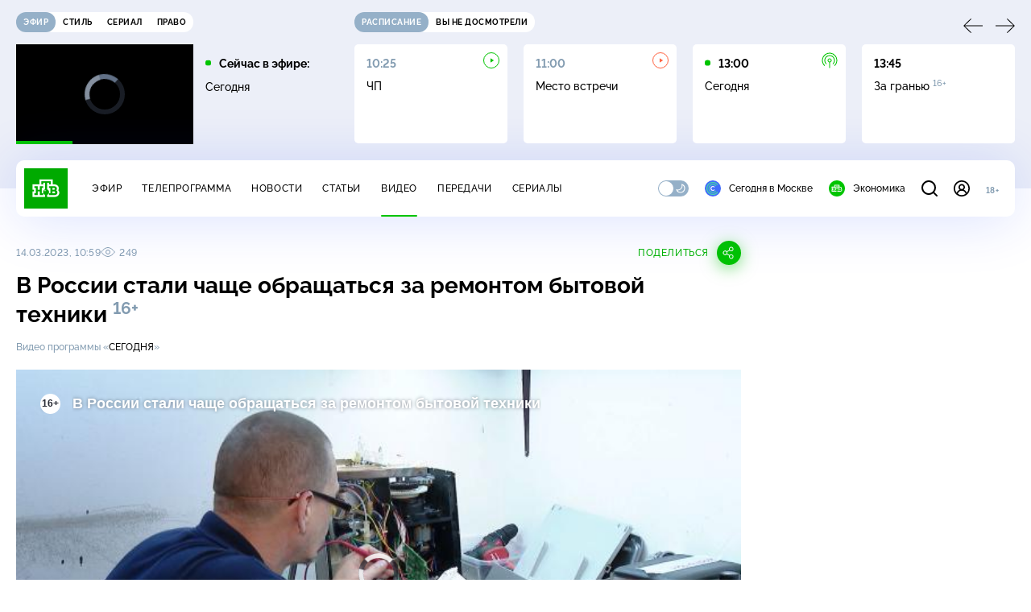

--- FILE ---
content_type: text/html
request_url: https://tns-counter.ru/nc01a**R%3Eundefined*ntv/ru/UTF-8/tmsec=mx3_ntv/267933215***
body_size: 16
content:
E628670D697B5D1FG1769692447:E628670D697B5D1FG1769692447

--- FILE ---
content_type: text/html; charset=UTF-8
request_url: https://www.ntv.ru/stories/new-amp/index.jsp
body_size: 2054
content:



<style>
html, body, .stories, .stories__content, amp-story-player  {
  width: 100%;
  height: 100%;
}
</style>
<html lang="en">
  <head>
    <meta charset="utf-8">
    <title>В&nbsp;Москве и&nbsp;Подмосковье ввели оранжевый уровень опасности из-за морозов. Сюжеты // НТВ.Ru</title>
    <meta name="deccription" content="В&nbsp;Москве и&nbsp;Подмосковье ввели оранжевый уровень опасности из-за морозов. Короткие сюжеты НТВ" />
    <link rel="canonical" href="/stories/new-amp">
    <meta name="viewport" content="width=device-width,minimum-scale=1,initial-scale=1">
    
      <meta property="og:image" content="https://cdn2-static.ntv.ru/home/news/2026/20260129/weather_kvadrat.jpg"/>
      <meta property="og:image:width" content="640" />
      <meta property="og:image:height" content="640" />
    

    <script async src="https://cdn.ampproject.org/amp-story-player-v0.js"></script>
    <link href="https://cdn.ampproject.org/amp-story-player-v0.css" rel="stylesheet" type="text/css" />

    <style page>
      @-webkit-keyframes loading {to {-webkit-transform: rotate(360deg);} }
      @-moz-keyframes loading { to { -moz-transform: rotate(360deg); } }
      @-ms-keyframes loading {to {-ms-transform: rotate(360deg);} }
      @keyframes loading { to { transform: rotate(360deg); }}

      .loader__icon {
        width: 40px;
        height: 40px;
        border-radius: 50%;
        background: transparent;
        position: absolute;
        top: calc(50% - 20px);
        left: calc(50% - 20px);

        border-top: 4px solid #00c400;
        border-right: 4px solid #00c400;
        border-bottom: 4px solid #eceff8;
        border-left: 4px solid #eceff8;

        -webkit-animation: loading 1.2s infinite linear;
        -moz-animation: loading 1.2s infinite linear;
        -ms-animation: loading 1.2s infinite linear;
        animation: loading 1.2s infinite linear;
      }

      html, body, amp-story-player {
        font-family: sans-serif;
        padding: 0;
        margin: 0;
        overflow: hidden;
      }

      .stories__content {
       width: 100%;
       height: 100%;
       position: relative;
       overflow: hidden;
      }
    </style>

    <script>
      const arr = [];
      let i = 0;
      
        arr.push({id: "66890", img: "/home/news/2026/20260129/weather_pre.jpg", order: i, stat: "key=KEKHJBKFKNKKJHKMKMKE-4780FCFB724909D5960EEE4119764B5D0083EAA2"});
        i++;
      
        arr.push({id: "66886", img: "/home/news/2026/20260129/obmen_pre.jpg", order: i, stat: "key=KEKHJBKFKNKKJHKMKLKK-21F989EF288B7085217EA2618A7B71DDF675996B"});
        i++;
      
        arr.push({id: "66889", img: "/home/news/2026/20260129/fsb_pre.jpg", order: i, stat: "key=KEKHJBKFKNKKJHKMKLKN-7381FE70266D6F6F36870791B1C54067E85D0106"});
        i++;
      
        arr.push({id: "66869", img: "/home/news/2026/20260129/columbia_pre.jpg", order: i, stat: "key=KEKHJBKFKNKKJHKMKJKN-B6994A81E9C8FA3FCA759A626A806D6C33D2303D"});
        i++;
      
        arr.push({id: "66887", img: "/home/news/2026/20260129/kallas_pre.jpg", order: i, stat: "key=KEKHJBKFKNKKJHKMKLKL-7CCEF0A4727E616D801D879AFA4046F0E9219AC5"});
        i++;
      
        arr.push({id: "66888", img: "/home/news/2026/20260129/putin_pre.jpg", order: i, stat: "key=KEKHJBKFKNKKJHKMKLKM-543D745662ED72453E9CE436534A14867185A84F"});
        i++;
      
        arr.push({id: "66871", img: "/home/news/2026/20260129/voz_pre.jpg", order: i, stat: "key=KEKHJBKFKNKKJHKMKKKF-134EF56910D7E2EA885F30F937682C1C42585BD7"});
        i++;
      
        arr.push({id: "66870", img: "/home/news/2026/20260129/snow_pre.jpg", order: i, stat: "key=KEKHJBKFKNKKJHKMKKKE-768746B01FA08D92CFC3404647F8B91D72315055"});
        i++;
      
      let player = null;
      let prog = 0;
      let eventFromParent = false;
     
      window.addEventListener("load", ()=> {
        player = document.querySelector('amp-story-player');
        
        if (player.isReady) {
          window.parent.postMessage({ action: 'set_items', items: arr } , "*");
        } else {
          player.addEventListener('ready', () => {
            window.parent.postMessage({ action: 'set_items', items: arr } , "*");
          });
        }
      });
      window.addEventListener("message", async (e)=> {
        const ntv = /\/\/[a-z0-9-_]+\.ntv\.ru/;
        const ntv_channel = /\/\/[a-z0-9-_]+\.ntv-channel\.com/;
        const { origin, data } = e;
      
        if (!(origin.match(ntv) ||  origin.match(ntv_channel))) return;
        if (data.action === 'firstPlay') {
          player.play();
          const id = data.id;
          const current = arr.find((item, i) => item.id=== id);
          if (!current) return;
          if (arr[0].id === current.id) {
            player.rewind(null);  
          } else {
            player.show(null, "storis" + id);  
          }
           
          eventFromParent = true;
          player.addEventListener('storyNavigation', (event) => {
            if (!eventFromParent) {
              const dir = prog < event.detail.progress ? 'forward' : 'back';
              prog = event.detail.progress;
              window.parent.postMessage({ action: 'change_active', active: event.detail.pageId.replace('storis', ''), dir: dir } , "*");
            }
             eventFromParent = false;
          })
        }
       
        if (data.action === 'go') {
          eventFromParent = data.isChange;
          const id = data.id;
          const current = arr.find((item, i) => item.id=== id);
          if (!current) return;
          player.show(null, "storis" + id);
          player.play();
        }
        if (data.action === 'pause') {
          player.pause();
        }
      })
    </script>
  </head>
  <body>
    <link rel="preload" href="https://cdn2-static.ntv.ru/home/news/2026/20260129/weather_pre.jpg" as="image">
    <div class="stories">
      <div class="stories__content">
      <div class="loader__icon"></div>
        <amp-story-player style="width:100%;height:100%;" >
          <script type="application/json">
            { "behavior": { "autoplay": false }, "controls": [ { "name": "share","visibility": "hidden" } ] }
          </script>
          <a href="/stories/new-amp/content.jsp?id=66890_66886_66889_66869_66887_66888_66871_66870#embedMode=2" class="story">
            <img src="https://cdn2-static.ntv.ru/home/news/2026/20260129/weather_pre.jpg"  loading="lazy" amp-story-player-poster-img>
          </a>
        </amp-story-player>
      </div>
    </div>
  </body>
</html>


   

--- FILE ---
content_type: text/html; charset=UTF-8
request_url: https://www.ntv.ru/stories/new-amp/content.jsp?id=66890_66886_66889_66869_66887_66888_66871_66870
body_size: 1581
content:


<!doctype html>
<html amp lang="ru">
  <head>
    <meta charset="utf-8">
    <title>В&nbsp;Москве и&nbsp;Подмосковье ввели оранжевый уровень опасности из-за морозов. Сюжеты // НТВ.Ru</title>
    <meta NAME="DESCRIPTION" CONTENT="В&nbsp;Москве и&nbsp;Подмосковье ввели оранжевый уровень опасности из-за морозов. Короткие сюжеты НТВ" />
    <link rel="canonical" href="/stories/amp/new/66890/">
    <meta name="viewport" content="width=device-width,minimum-scale=1,initial-scale=1">
    
      <meta property="og:image" content="https://cdn2-static.ntv.ru/home/news/2026/20260129/weather_kvadrat.jpg"/>
      <meta property="og:image:width" content="640" />
      <meta property="og:image:height" content="640" />
    
    <style amp-boilerplate>body{-webkit-animation:-amp-start 8s steps(1,end) 0s 1 normal both;-moz-animation:-amp-start 8s steps(1,end) 0s 1 normal both;-ms-animation:-amp-start 8s steps(1,end) 0s 1 normal both;animation:-amp-start 8s steps(1,end) 0s 1 normal both}@-webkit-keyframes -amp-start{from{visibility:hidden}to{visibility:visible}}@-moz-keyframes -amp-start{from{visibility:hidden}to{visibility:visible}}@-ms-keyframes -amp-start{from{visibility:hidden}to{visibility:visible}}@-o-keyframes -amp-start{from{visibility:hidden}to{visibility:visible}}@keyframes -amp-start{from{visibility:hidden}to{visibility:visible}}</style><noscript><style amp-boilerplate>body{-webkit-animation:none;-moz-animation:none;-ms-animation:none;animation:none}</style></noscript>
    <script async src="https://cdn.ampproject.org/v0.js"></script>
    <script async custom-element="amp-video" src="https://cdn.ampproject.org/v0/amp-video-0.1.js"></script>
    <script async custom-element="amp-story" src="https://cdn.ampproject.org/v0/amp-story-1.0.js"></script>
    <script async custom-element="amp-analytics" src="https://cdn.ampproject.org/v0/amp-analytics-0.1.js"></script>

    <style amp-custom>
      body, html {
        overflow: hidden;
      }
      amp-story {
        color: #fff;
        overflow: hidden;
      }
      amp-story-page {
        background-color: #000;
      }
      amp-story-grid-layer.bottom {
        align-content:end;
      }
      amp-story-grid-layer.noedge {
        padding: 0px;
      }
      amp-story-grid-layer.center-text {
        align-content: center;
      }
   
    </style>
  </head>
  <body>

    <amp-story id="live-story" standalone
      title="Сюжеты НТВ" publisher="НТВ" publisher-logo-src="https://www.ntv.ru/images/ntv_logo_180.png"
      poster-portrait-src="https://cdn2-static.ntv.ru/home/news/2026/20260129/weather_pre.jpg"
       poster-square-src="/home/news/2026/20260129/weather_kvadrat.jpg">
      
      <amp-story-page id="storis66890" auto-advance-after="storis_video66890"  data-sort-time="1769691000">
        <amp-story-grid-layer template="fill">
          <amp-video id="storis_video66890" autoplay 
            width="720" height="1280" poster="https://cdn2-static.ntv.ru/home/news/2026/20260129/weather_pre.jpg" layout="responsive" crossorigin="anonymous"
          >
            <source src="//cdn2-vod-mp4.ntv.ru/news/2026/20260129/STORISS_weather_hqhSpiE82sFum3FIvM_vert.mp4" type="video/mp4">
          </amp-video>
        </amp-story-grid-layer>
      </amp-story-page>
      
      <amp-story-page id="storis66886" auto-advance-after="storis_video66886"  data-sort-time="1769689800">
        <amp-story-grid-layer template="fill">
          <amp-video id="storis_video66886" autoplay 
            width="720" height="1280" poster="https://cdn2-static.ntv.ru/home/news/2026/20260129/obmen_pre.jpg" layout="responsive" crossorigin="anonymous"
          >
            <source src="//cdn2-vod-mp4.ntv.ru/news/2026/20260129/STORISS_obmen_hqqZGQuA6ori12ztx5_vert.mp4" type="video/mp4">
          </amp-video>
        </amp-story-grid-layer>
      </amp-story-page>
      
      <amp-story-page id="storis66889" auto-advance-after="storis_video66889"  data-sort-time="1769690700">
        <amp-story-grid-layer template="fill">
          <amp-video id="storis_video66889" autoplay 
            width="720" height="1280" poster="https://cdn2-static.ntv.ru/home/news/2026/20260129/fsb_pre.jpg" layout="responsive" crossorigin="anonymous"
          >
            <source src="//cdn2-vod-mp4.ntv.ru/news/2026/20260129/STORISS_fsb_hqVEYI1vW9YedbYacv_vert.mp4" type="video/mp4">
          </amp-video>
        </amp-story-grid-layer>
      </amp-story-page>
      
      <amp-story-page id="storis66869" auto-advance-after="storis_video66869"  data-sort-time="1769676900">
        <amp-story-grid-layer template="fill">
          <amp-video id="storis_video66869" autoplay 
            width="720" height="1280" poster="https://cdn2-static.ntv.ru/home/news/2026/20260129/columbia_pre.jpg" layout="responsive" crossorigin="anonymous"
          >
            <source src="//cdn2-vod-mp4.ntv.ru/news/2026/20260129/STORISS1_columbia_hqNq9pKo21m0l0LgqH_vert.mp4" type="video/mp4">
          </amp-video>
        </amp-story-grid-layer>
      </amp-story-page>
      
      <amp-story-page id="storis66887" auto-advance-after="storis_video66887"  data-sort-time="1769690100">
        <amp-story-grid-layer template="fill">
          <amp-video id="storis_video66887" autoplay 
            width="720" height="1280" poster="https://cdn2-static.ntv.ru/home/news/2026/20260129/kallas_pre.jpg" layout="responsive" crossorigin="anonymous"
          >
            <source src="//cdn2-vod-mp4.ntv.ru/news/2026/20260129/STORISS_kallas_hqad3Bglt3cgsW8axg_vert.mp4" type="video/mp4">
          </amp-video>
        </amp-story-grid-layer>
      </amp-story-page>
      
      <amp-story-page id="storis66888" auto-advance-after="storis_video66888"  data-sort-time="1769690400">
        <amp-story-grid-layer template="fill">
          <amp-video id="storis_video66888" autoplay 
            width="720" height="1280" poster="https://cdn2-static.ntv.ru/home/news/2026/20260129/putin_pre.jpg" layout="responsive" crossorigin="anonymous"
          >
            <source src="//cdn2-vod-mp4.ntv.ru/news/2026/20260129/STORISS_putin_hqQ7gm7TAQdMh3zwRT_vert.mp4" type="video/mp4">
          </amp-video>
        </amp-story-grid-layer>
      </amp-story-page>
      
      <amp-story-page id="storis66871" auto-advance-after="storis_video66871"  data-sort-time="1769677500">
        <amp-story-grid-layer template="fill">
          <amp-video id="storis_video66871" autoplay 
            width="720" height="1280" poster="https://cdn2-static.ntv.ru/home/news/2026/20260129/voz_pre.jpg" layout="responsive" crossorigin="anonymous"
          >
            <source src="//cdn2-vod-mp4.ntv.ru/news/2026/20260129/STORISS1_voz_hqHA9gGS2RgGVhDZWT_vert.mp4" type="video/mp4">
          </amp-video>
        </amp-story-grid-layer>
      </amp-story-page>
      
      <amp-story-page id="storis66870" auto-advance-after="storis_video66870"  data-sort-time="1769677200">
        <amp-story-grid-layer template="fill">
          <amp-video id="storis_video66870" autoplay 
            width="720" height="1280" poster="https://cdn2-static.ntv.ru/home/news/2026/20260129/snow_pre.jpg" layout="responsive" crossorigin="anonymous"
          >
            <source src="//cdn2-vod-mp4.ntv.ru/news/2026/20260129/STORISS1_snow_hqLfxRwRh2E8UhrIx2_vert.mp4" type="video/mp4">
          </amp-video>
        </amp-story-grid-layer>
      </amp-story-page>
      
      <amp-analytics id="analytics_liveinternet">
        <script type="application/json">
          {
            "requests": {
            "pageview": "https://counter.yadro.ru/hit?uhttps%3A//www.ntv.ru/stories/amp/$REPLACE(${storyPageId},storis,);r${documentReferrer};s${screenWidth}*${screenHeight}*32;${random}" },
            "triggers": { "track pageview": { "on": "story-page-visible", "request": "pageview" } }
            }
        </script>
      </amp-analytics>
     
    </amp-story>
  </body>
</html>

--- FILE ---
content_type: application/javascript; charset=UTF-8
request_url: https://static2.ntv.ru/assets/js/index-CEHMF8wV.js
body_size: 1204
content:
var __async=(e,t,n)=>new Promise(((i,r)=>{var o=e=>{try{a(n.next(e))}catch(t){r(t)}},s=e=>{try{a(n.throw(e))}catch(t){r(t)}},a=e=>e.done?i(e.value):Promise.resolve(e.value).then(o,s);a((n=n.apply(e,t)).next())}));import{s as sendProgress,d as deleteUexpItem,a as sendBulkProgress}from"./uexp-XW10PWX7.js";import{bd as createScript}from"../main-BsVf_Vhd.js";function getProgramLink(e){let t="peredacha";return"movie"===e.content_type&&(t="kino"),"series"===e.content_type&&(t="serial"),`/${t}/${e.slug}`}const oldProgramToNew=e=>{var t,n,i,r;const{id:o,title:s,slug:a,annotation:l,content_type:c}=e.metainfo.data,{assets:d,restrictions:p,badge:u,is_archive:m,is_premier:g,trailers:_}=e.metainfo.data;let v="peredacha";"movie"===c&&(v="kino"),"series"===c&&(v="serial");const y=null==_?void 0:_[0];let h;if(y){const{id:e,title:i,snippet:r,restrictions:o}=y;h={id:e,title:i,snippet:r,rest:null==o?void 0:o.age,img:Array.isArray(y.assets.preview_img)?y.assets.preview_img[0].uri:null==(n=null==(t=y.assets)?void 0:t.preview_img)?void 0:n.uri}}return{id:o,name:s,annotation:l,type:v,shortcat:a,trailer:h,rest:null==p?void 0:p.age,img:null==(i=null==d?void 0:d.vertical_img)?void 0:i.uri,img_mobile:null==(r=null==d?void 0:d.preview_img)?void 0:r.uri,newseries:u,archive:m,premier:g}};function listenUexpEvent(e){const t=e.detail,{type:n,id:i}=t;if("save"===n){const{time:e,total:n}=t;sendProgress({id:i,time:e,total:n,progress:e/n*100})}"delete"===n&&deleteUexpItem(i)}function getLocalItems(){return __async(this,null,(function*(){try{return yield window.ExternalWatchController.get(null,40,0)}catch(e){return console.log("[ERROR]: ExternalWatchController",e),[]}}))}function deleteLocalItem(e){return __async(this,null,(function*(){try{yield window.ExternalWatchController.deleteById(e)}catch(t){console.log("[ERROR_KEEP_WATCHING]: delete items",t)}}))}function prepareLocalUexp(){return __async(this,null,(function*(){if(!window.ExternalWatchController){yield createScript();const e=new window.PlayerManager;yield null==e?void 0:e.initResumeWatch()}}))}function getTime(e){const{data:t}=e.metainfo,{duration_sec:n=0}="episode"===t.content_type?t.video:t;return n*(e.progress_percent/100)}function prepareItem(e){const{data:t}=e.metainfo,{id:n,snippet:i,restrictions:r,assets:o,duration_sec:s=0,thumbnail_template:a}="episode"===t.content_type?t.video:t,l="episode"===t.content_type?t.link.web:`/video/${n}`;return{id:e.video_id,title:t.title,snippet:i,rest:null==r?void 0:r.age,img:Array.isArray(o.preview_img)?null==o?void 0:o.preview_img[0].uri:null==o?void 0:o.preview_img.uri,link:`${l}?ts=${Math.floor(s*(e.progress_percent/100))}`,program:"episode"===t.content_type?{id:t.parent.id,name:t.parent.title,link:getProgramLink(t.parent)}:void 0,time:getTime(e),progress:e.progress_percent,thumbnail_template:a}}function syncUexp(){return __async(this,null,(function*(){try{yield window.ExternalWatchController.clearOld();const e=yield getLocalItems();if(e.length){const t=e.map((e=>{const{id_video:t,view_length:n,total_length:i,date:r}=e;return{video_id:t,progress_percent:n/i*100,date:new Date(r||new Date).toISOString()}}));return yield sendBulkProgress(t),!0}return!1}catch(e){return console.log(e),!1}}))}export{prepareLocalUexp as a,deleteLocalItem as d,getLocalItems as g,listenUexpEvent as l,oldProgramToNew as o,prepareItem as p,syncUexp as s};
